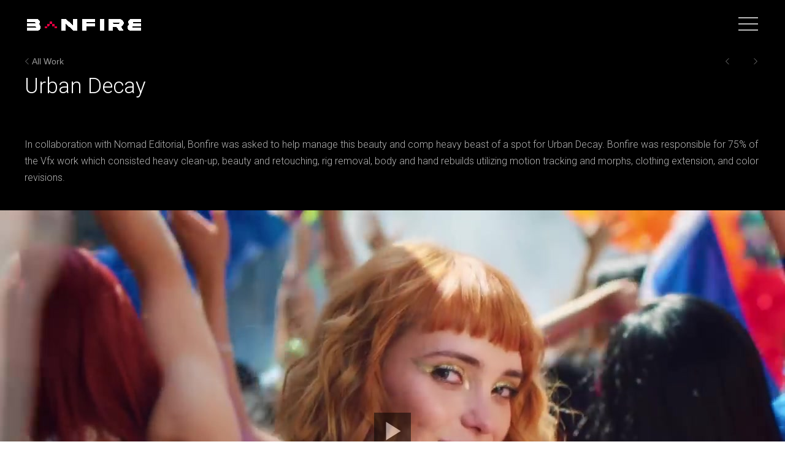

--- FILE ---
content_type: text/html; charset=UTF-8
request_url: https://bonfire.nyc/project/urban-decay-heavy-metal-glitter/
body_size: 17397
content:
<!doctype html>

<html class="no-js">

	<head>
		<!-- Global site tag (gtag.js) - Google Analytics -->
		<script async src="https://www.googletagmanager.com/gtag/js?id=UA-3675967-19"></script>
		<script>
			window.dataLayer = window.dataLayer || [];
			function gtag(){dataLayer.push(arguments);}
			gtag('js', new Date());

			gtag('config', 'UA-3675967-19');
		</script>

		<link href="https://fonts.googleapis.com/css?family=Roboto:300,400&display=swap" rel="stylesheet">

		<style>
			@font-face {
				font-family: 'MicrogrammaDBolExt-Regular'; /*a name to be used later*/
				src: url('https://bonfire-prod.s3.amazonaws.com/fonts/MicrogrammaDBolExt-Regular.woff'); /*URL to font*/
			}
			.microgramma{
				font-family: 'MicrogrammaDBolExt-Regular' !important;
				font-weight: normal !important;
			}
		</style>

		<meta charset="UTF-8">
		
		<link rel="icon" type="image/png" sizes="32x32" href="/favicon-32x32.png">
		<link rel="icon" type="image/png" sizes="16x16" href="/favicon-16x16.png">

		<meta http-equiv="X-UA-Compatible" content="IE=edge,chrome=1">
		
		<meta name="viewport" content="width=device-width, initial-scale=1.0, maximum-scale=1.0, user-scalable=0">

		<title>Urban Decay - BONFIRE : BONFIRE</title>

		
<!-- This site is optimized with the Yoast SEO plugin v11.9 - https://yoast.com/wordpress/plugins/seo/ -->
<link rel="canonical" href="https://bonfire.nyc/project/urban-decay-heavy-metal-glitter/" />
<meta property="og:locale" content="en_US" />
<meta property="og:type" content="article" />
<meta property="og:title" content="Urban Decay - BONFIRE" />
<meta property="og:description" content="In collaboration with Nomad Editorial, Bonfire was asked to help manage this beauty and comp heavy beast of a spot for Urban Decay. Bonfire was..." />
<meta property="og:url" content="https://bonfire.nyc/project/urban-decay-heavy-metal-glitter/" />
<meta property="og:site_name" content="BONFIRE" />
<meta property="article:publisher" content="https://www.facebook.com/BonfireNYC" />
<meta property="og:image" content="https://s3.amazonaws.com/bonfire-prod/wp-content/uploads/2019/08/urbandecay.jpg" />
<meta property="og:image:secure_url" content="https://s3.amazonaws.com/bonfire-prod/wp-content/uploads/2019/08/urbandecay.jpg" />
<meta property="og:image:width" content="1280" />
<meta property="og:image:height" content="720" />
<meta name="twitter:card" content="summary_large_image" />
<meta name="twitter:description" content="In collaboration with Nomad Editorial, Bonfire was asked to help manage this beauty and comp heavy beast of a spot for Urban Decay. Bonfire was..." />
<meta name="twitter:title" content="Urban Decay - BONFIRE" />
<meta name="twitter:site" content="@bonfireVFX" />
<meta name="twitter:image" content="https://s3.amazonaws.com/bonfire-prod/wp-content/uploads/2019/08/urbandecay.jpg" />
<meta name="twitter:creator" content="@bonfireVFX" />
<script type='application/ld+json' class='yoast-schema-graph yoast-schema-graph--main'>{"@context":"https://schema.org","@graph":[{"@type":"WebSite","@id":"https://bonfire.nyc/#website","url":"https://bonfire.nyc/","name":"BONFIRE VFX","potentialAction":{"@type":"SearchAction","target":"https://bonfire.nyc/?s={search_term_string}","query-input":"required name=search_term_string"}},{"@type":"ImageObject","@id":"https://bonfire.nyc/project/urban-decay-heavy-metal-glitter/#primaryimage","url":"https://s3.amazonaws.com/bonfire-prod/wp-content/uploads/2019/08/urbandecay.jpg","width":1280,"height":720},{"@type":"WebPage","@id":"https://bonfire.nyc/project/urban-decay-heavy-metal-glitter/#webpage","url":"https://bonfire.nyc/project/urban-decay-heavy-metal-glitter/","inLanguage":"en-US","name":"Urban Decay - BONFIRE","isPartOf":{"@id":"https://bonfire.nyc/#website"},"primaryImageOfPage":{"@id":"https://bonfire.nyc/project/urban-decay-heavy-metal-glitter/#primaryimage"},"datePublished":"2019-08-28T02:46:49+00:00","dateModified":"2021-02-18T15:44:11+00:00"}]}</script>
<!-- / Yoast SEO plugin. -->

<link rel='dns-prefetch' href='//s.w.org' />
		<script type="text/javascript">
			window._wpemojiSettings = {"baseUrl":"https:\/\/s.w.org\/images\/core\/emoji\/12.0.0-1\/72x72\/","ext":".png","svgUrl":"https:\/\/s.w.org\/images\/core\/emoji\/12.0.0-1\/svg\/","svgExt":".svg","source":{"concatemoji":"https:\/\/bonfire.nyc\/wp-includes\/js\/wp-emoji-release.min.js?ver=5.2.2"}};
			!function(a,b,c){function d(a,b){var c=String.fromCharCode;l.clearRect(0,0,k.width,k.height),l.fillText(c.apply(this,a),0,0);var d=k.toDataURL();l.clearRect(0,0,k.width,k.height),l.fillText(c.apply(this,b),0,0);var e=k.toDataURL();return d===e}function e(a){var b;if(!l||!l.fillText)return!1;switch(l.textBaseline="top",l.font="600 32px Arial",a){case"flag":return!(b=d([55356,56826,55356,56819],[55356,56826,8203,55356,56819]))&&(b=d([55356,57332,56128,56423,56128,56418,56128,56421,56128,56430,56128,56423,56128,56447],[55356,57332,8203,56128,56423,8203,56128,56418,8203,56128,56421,8203,56128,56430,8203,56128,56423,8203,56128,56447]),!b);case"emoji":return b=d([55357,56424,55356,57342,8205,55358,56605,8205,55357,56424,55356,57340],[55357,56424,55356,57342,8203,55358,56605,8203,55357,56424,55356,57340]),!b}return!1}function f(a){var c=b.createElement("script");c.src=a,c.defer=c.type="text/javascript",b.getElementsByTagName("head")[0].appendChild(c)}var g,h,i,j,k=b.createElement("canvas"),l=k.getContext&&k.getContext("2d");for(j=Array("flag","emoji"),c.supports={everything:!0,everythingExceptFlag:!0},i=0;i<j.length;i++)c.supports[j[i]]=e(j[i]),c.supports.everything=c.supports.everything&&c.supports[j[i]],"flag"!==j[i]&&(c.supports.everythingExceptFlag=c.supports.everythingExceptFlag&&c.supports[j[i]]);c.supports.everythingExceptFlag=c.supports.everythingExceptFlag&&!c.supports.flag,c.DOMReady=!1,c.readyCallback=function(){c.DOMReady=!0},c.supports.everything||(h=function(){c.readyCallback()},b.addEventListener?(b.addEventListener("DOMContentLoaded",h,!1),a.addEventListener("load",h,!1)):(a.attachEvent("onload",h),b.attachEvent("onreadystatechange",function(){"complete"===b.readyState&&c.readyCallback()})),g=c.source||{},g.concatemoji?f(g.concatemoji):g.wpemoji&&g.twemoji&&(f(g.twemoji),f(g.wpemoji)))}(window,document,window._wpemojiSettings);
		</script>
		<style type="text/css">
img.wp-smiley,
img.emoji {
	display: inline !important;
	border: none !important;
	box-shadow: none !important;
	height: 1em !important;
	width: 1em !important;
	margin: 0 .07em !important;
	vertical-align: -0.1em !important;
	background: none !important;
	padding: 0 !important;
}
</style>
	<link rel='stylesheet' id='wp-block-library-css'  href='https://bonfire.nyc/wp-includes/css/dist/block-library/style.min.css?ver=5.2.2' type='text/css' media='all' />
<link rel='stylesheet' id='contact-form-7-css'  href='https://bonfire.nyc/wp-content/plugins/contact-form-7/includes/css/styles.css?ver=5.1.4' type='text/css' media='all' />
<link rel='stylesheet' id='twenty20-style-css'  href='https://bonfire.nyc/wp-content/plugins/twenty20/assets/css/twenty20.css?ver=1.5.6' type='text/css' media='all' />
<link rel='stylesheet' id='main-css'  href='https://bonfire.nyc/wp-content/themes/j.t.heme/css/main.min.css?ver=1.0' type='text/css' media='all' />
<script type='text/javascript' src='https://bonfire.nyc/wp-content/themes/j.t.heme/js/vendor/jquery-3.3.1.min.js?ver=3.3.1'></script>
<script type='text/javascript' src='https://bonfire.nyc/wp-content/themes/j.t.heme/js/vendor/uikit.js?ver=1.0.0'></script>
<script type='text/javascript' src='https://bonfire.nyc/wp-content/themes/j.t.heme/js/vendor/uikit-icons.min.js?ver=1.0.0'></script>
<link rel='https://api.w.org/' href='https://bonfire.nyc/wp-json/' />
<link rel="EditURI" type="application/rsd+xml" title="RSD" href="https://bonfire.nyc/xmlrpc.php?rsd" />
<link rel="wlwmanifest" type="application/wlwmanifest+xml" href="https://bonfire.nyc/wp-includes/wlwmanifest.xml" /> 
<meta name="generator" content="WordPress 5.2.2" />
<link rel='shortlink' href='https://bonfire.nyc/?p=349' />
<link rel="alternate" type="application/json+oembed" href="https://bonfire.nyc/wp-json/oembed/1.0/embed?url=https%3A%2F%2Fbonfire.nyc%2Fproject%2Furban-decay-heavy-metal-glitter%2F" />
<link rel="alternate" type="text/xml+oembed" href="https://bonfire.nyc/wp-json/oembed/1.0/embed?url=https%3A%2F%2Fbonfire.nyc%2Fproject%2Furban-decay-heavy-metal-glitter%2F&#038;format=xml" />
<link rel="icon" href="https://s3.amazonaws.com/bonfire-prod/wp-content/uploads/2024/04/cropped-Favicon_CheckerMark_A_515x512_1-32x32.gif" sizes="32x32" />
<link rel="icon" href="https://s3.amazonaws.com/bonfire-prod/wp-content/uploads/2024/04/cropped-Favicon_CheckerMark_A_515x512_1-192x192.gif" sizes="192x192" />
<link rel="apple-touch-icon-precomposed" href="https://s3.amazonaws.com/bonfire-prod/wp-content/uploads/2024/04/cropped-Favicon_CheckerMark_A_515x512_1-180x180.gif" />
<meta name="msapplication-TileImage" content="https://s3.amazonaws.com/bonfire-prod/wp-content/uploads/2024/04/cropped-Favicon_CheckerMark_A_515x512_1-270x270.gif" />
	</head>
	<body class="project-template-default single single-project postid-349 urban-decay-heavy-metal-glitter">
	
		<div uk-sticky="show-on-up: true; animation: uk-animation-slide-top; bottom:true;" class="main-navigation uk-width-1-1">
    <nav class="uk-navbar">
        <div class="uk-navbar-left uk-padding-small">
                        <a href="/" class="uk-margin-small-left">
                <img uk-img data-src="https://s3.amazonaws.com/bonfire-prod/wp-content/uploads/2024/04/Bonfire_logo_play_gif_white_PR_HE.gif" />
            </a>
                    </div>
        <div class="uk-navbar-right">
            <a class="uk-navbar-toggle uk-padding uk-padding-remove-vertical" uk-toggle="target: #offcanvas-overlay">
                <span uk-icon="icon: menu; ratio: 2"></span>
            </a>
        </div>
    </nav>
</div>

<div id="offcanvas-overlay" uk-offcanvas>
    <div uk-scrollspy="target:.uk-nav>li; delay:100; cls:uk-animation-slide-top-small; repeat:true;" class="uk-offcanvas-bar" >

        <button class="uk-offcanvas-close" type="button" uk-close></button>

        <ul id="menu-main-menu" class="uk-navbar-nav uk-padding--large"><li id="menu-item-145" class="menu-item menu-item-type-post_type menu-item-object-page menu-item-has-children menu-item-145"><a href="https://bonfire.nyc/our-work/"><h5>Work</h5></a>
<ul class="sub-menu">
	<li id="menu-item-144" class="menu-item menu-item-type-taxonomy menu-item-object-category menu-item-144"><a href="https://bonfire.nyc/category/designanimation/"><h5>Design &amp; Animation</h5></a></li>
	<li id="menu-item-136" class="menu-item menu-item-type-taxonomy menu-item-object-category menu-item-136"><a href="https://bonfire.nyc/category/liveactionvfx/"><h5>Live-action VFX</h5></a></li>
	<li id="menu-item-1818" class="menu-item menu-item-type-taxonomy menu-item-object-category menu-item-1818"><a href="https://bonfire.nyc/category/finishing/"><h5>Finishing</h5></a></li>
</ul>
</li>
<li id="menu-item-132" class="menu-item menu-item-type-custom menu-item-object-custom menu-item-has-children menu-item-132"><a href="#"><h5>Info</h5></a>
<ul class="sub-menu">
	<li id="menu-item-127" class="menu-item menu-item-type-post_type menu-item-object-page menu-item-127"><a href="https://bonfire.nyc/about/"><h5>About</h5></a></li>
	<li id="menu-item-128" class="menu-item menu-item-type-post_type menu-item-object-page menu-item-128"><a href="https://bonfire.nyc/contact/"><h5>Contact</h5></a></li>
</ul>
</li>
<li id="menu-item-140" class="menu-item menu-item-type-custom menu-item-object-custom menu-item-has-children menu-item-140"><a href="#"><h5>Social</h5></a>
<ul class="sub-menu">
	<li id="menu-item-141" class="menu-item menu-item-type-custom menu-item-object-custom menu-item-141"><a href="https://www.facebook.com/BonfireNYC"><h5>Facebook</h5></a></li>
	<li id="menu-item-142" class="menu-item menu-item-type-custom menu-item-object-custom menu-item-142"><a href="https://twitter.com/bonfire_nyc"><h5>Twitter</h5></a></li>
	<li id="menu-item-143" class="menu-item menu-item-type-custom menu-item-object-custom menu-item-143"><a href="https://www.instagram.com/bonfirenyc"><h5>Instagram</h5></a></li>
	<li id="menu-item-780" class="menu-item menu-item-type-custom menu-item-object-custom menu-item-780"><a href="https://www.linkedin.com/company/bonfirenyc"><h5>LinkedIn</h5></a></li>
</ul>
</li>
</ul>    </div>
</div>
		<!-- wrapper -->
		<div id="main-content" class="container-fluid">



<nav id="next-prev-nav" class="uk-container uk-padding uk-padding-remove-vertical" uk-navbar>
    <div class="uk-navbar-left">
        <ul class="uk-navbar-nav ">
            <li><a class="uk-padding-remove" href="/our-work" style="margin-left:-4px;"><span uk-icon="icon: chevron-left; ratio: .8"></span><span class="small">All Work</span></a></li>
        </ul>
    </div>
    <div class="uk-navbar-right">
        <ul class="uk-navbar-nav">
                <li><a href="https://bonfire.nyc/project/estee-lauder-modern-muse/"><span uk-icon="icon: chevron-left; ratio: .8"></span></a></li>
                        <li><a style="padding-right:0;" href="https://bonfire.nyc/project/puma/"><span uk-icon="icon: chevron-right; ratio: .8"></span></a></li>
                </ul>
    </div>
</nav>
    <div id="project-title" class="uk-container uk-padding uk-padding-remove-vertical">
        <div class="uk-light" style="padding-bottom:10px !important">
            <h3 class="uk-margin-small-bottom sans-serif">Urban Decay</h3>
            <p class="uk-text-white"></p>
        </div>
    </div>



    <div class="uk-container uk-padding uk-light">
        <p style="text-align: left;">In collaboration with Nomad Editorial, Bonfire was asked to help manage this beauty and comp heavy beast of a spot for Urban Decay. Bonfire was responsible for 75% of the Vfx work which consisted heavy clean-up, beauty and retouching, rig removal, body and hand rebuilds utilizing motion tracking and morphs, clothing extension, and color revisions.</p>
    </div>


<!-- SECTIONS -->
<div>
            
<section id="" class="uk-position-relative section banner-section" uk-scrollspy="cls:uk-animation-fade; delay:200;">

    <div class="section-inner jt-ar-5625 uk-overflow-hidden">

        <div class="uk-position-cover">
            <div class="uk-container uk-padding uk-position-bottom uk-padding-remove-vertical">
                            </div>

            <!-- BACKGROUND IMAGE -->
                            <div class="uk-position-cover uk-background-cover" style="background-image:url('https://s3.amazonaws.com/bonfire-prod/wp-content/uploads/2019/08/urbandecay.jpg');"></div>
            
            <!-- VIDEO -->
                        <div class="video-player uk-cover-container uk-position-cover">
                                <div class="uk-position-center" uk-lightbox >
                    <a href="https://s3.amazonaws.com/bonfire-prod/wp-content/uploads/2019/08/Urban_Decay_Heavy-Metal-Glitter-Collection.mp4" uk-icon="icon: play; ratio: 3" class="play-button"></a>
                </div>
                            </div>
                    </div>
    </div>
</section>	</div>
			<div id="footer" class="grad-border-left uk-light">
				<div class="uk-padding uk-grid">
					<div class="uk-position-relative">
						<nav class="hidden-xs hidden-sm navigation social-navigation" role="navigation">
							<ul id="menu-social-menu" class="uk-iconnav"><li id="menu-item-280" class="menu-item menu-item-type-custom menu-item-object-custom menu-item-280"><a href="https://www.facebook.com/BonfireNYC/"><span class="uk-icon" uk-icon="facebook"></span></a></li>
<li id="menu-item-282" class="menu-item menu-item-type-custom menu-item-object-custom menu-item-282"><a href="https://www.linkedin.com/company/bonfirenyc/"><span class="uk-icon" uk-icon="linkedin"></span></a></li>
<li id="menu-item-779" class="menu-item menu-item-type-custom menu-item-object-custom menu-item-779"><a href="https://www.instagram.com/bonfirenyc/"><span class="uk-icon" uk-icon="instagram"></span></a></li>
</ul>						</nav>
					</div>
					<div class="small">
													<p><strong>&lt;&lt; We&#8217;re social peeps. Also find Bonfire here.</strong></p>
											</div>
					<div class="small">
											</div>
				</div>
								<!-- <p class="small uk-padding-small small" style="color:#999">© Copyright 2022 Bonfire Productions LLC - All Rights Reserved.</p> -->
							</div>
		</div>

		<script type='text/javascript'>
/* <![CDATA[ */
var wpcf7 = {"apiSettings":{"root":"https:\/\/bonfire.nyc\/wp-json\/contact-form-7\/v1","namespace":"contact-form-7\/v1"}};
/* ]]> */
</script>
<script type='text/javascript' src='https://bonfire.nyc/wp-content/plugins/contact-form-7/includes/js/scripts.js?ver=5.1.4'></script>
<script type='text/javascript' src='https://bonfire.nyc/wp-content/plugins/twenty20/assets/js/jquery.twenty20.js?ver=1.5.6'></script>
<script type='text/javascript' src='https://bonfire.nyc/wp-content/plugins/twenty20/assets/js/jquery.event.move.js?ver=1.5.6'></script>
<script type='text/javascript' src='https://bonfire.nyc/wp-content/themes/j.t.heme/js/main.js?ver=1.0.0'></script>
<script type='text/javascript' src='https://bonfire.nyc/wp-includes/js/wp-embed.min.js?ver=5.2.2'></script>
	</body>
</html>


--- FILE ---
content_type: text/javascript
request_url: https://bonfire.nyc/wp-content/themes/j.t.heme/js/main.js?ver=1.0.0
body_size: 5522
content:
var sections = [], didscroll = false, didresize = true, laststeptime = 0, mousedidmove = null, currentframe = 0, resizeto = null, slideshows = [], filterto = null, current_person = 0,
logo = "\n    XXXXXX\n    XXXXXX\n    XXXXXX\n    XXXXXX\n    XXXXXX\n    XXXXXXXXXXXXXXXXXXXX XXXXXXXXXXXXXXXX XXXXXXXXXXXXXXXX\n    XXXXXXXXXXXXXXXXXXXX XXXXXXXXXXXXXXXX XXXXXXXXXXXXXXXX\n    XXXXXXXXXXXXXXXXXXXX XXXXXXXXXXXXXXXX XXXXXXXXXXXXXXXX\n    XXXXXX           XXX XXX          XXX XXXX        XXXX\n    XXXXXX           XXX XXX          XXX XXXX        XXXX \n    XXXXXX           XXX XXX          XXX XXXX        XXXX\n    XXXXXX           XXX XXX          XXX XXXX        XXXX\n    XXXXXXXXXXXXXXXXXXXX XXXXXXXXXXXXXXXX XXXX        XXXX\n    XXXXXXXXXXXXXXXXXXXX XXXXXXXXXXXXXXXX XXXX        XXXX\n    \n      XXXXXXXXXXXXXX\n      XXXXXXXXXXXXXX\n      XXXXXX\n      XXXXXX\n      XXXXXX\n    XXXXXXXXXXXXX XXXXXX XXXXXXXXXXXXXXX XXXXXXXXXXXXXXXXX\n    XXXXXXXXXXXXX XXXXXX XXXXXXXXXXXXXXX XXXXXXXXXXXXXXXXX\n      XXXXXX      XXXXXX XXXXXX     XXXX XXXX         XXXX\n      XXXXXX      XXXXXX XXXXXX     XXXX XXXX         XXXX\n      XXXXXX      XXXXXX XXXXXX          XXXXXXXXXXXXXXXXX\n      XXXXXX      XXXXXX XXXXXX          XXXXXXXXXXXXXXXXX\n      XXXXXX      XXXXXX XXXXXX          XXXX\n      XXXXXX      XXXXXX XXXXXX          XXXXXXXXXXXXXXXXX\n      XXXXXX      XXXXXX XXXXXX          XXXXXXXXXXXXXXXXX";

/*======== READY ==========
===================================*/
function onFilterUpdate(_el){
    var filter = _el.find(".js-filter");
    var i = 1;

    filter.find("li").each(function(){
        if( $(this).css("display") == "list-item" ){
            $(this).attr("data-cols", i%3 == 0 ? 2 : 1);
            i++;
        }
    })
}

function setpeopleswitcherslide(_index){

    //deact current active slide
    $(".people-switcher").each(function(){
        $(this).find(">li.uk-active").removeClass("uk-active");

        //set current act slide
        let active_slide = $(this).find(">li:nth-child("+ ( _index + 1) + ")");
        active_slide.addClass("uk-active");

        //set switcher height;
        active_slide.parent().height(active_slide.height());
    });
}

$(function() {
    console.log(logo);

    setpeopleswitcherslide(current_person);

    $(".people-switcher-nav").each(function(){
        var nav = $(this);

        nav.find("li").hover( function(e){
            let index = $(this).index();

            $(".people-switcher-nav>li.uk-active").removeClass("uk-active");
            $(".people-switcher-nav>li:nth-child("+ ( index + 1) + ")").addClass("uk-active");

            setpeopleswitcherslide( index );
        });

        nav.find("li>a").click( function(e){
            e.preventDefault();
        });
    })

    $("[uk-filter]").each(function(e){
        onFilterUpdate($(this));
    });
    $("[uk-filter]").on("afterFilter",function(e){
        onFilterUpdate($(e.currentTarget));
    });

    $(".video-player").each(function(e){
        let controls = $(this).find(".video-controls").eq(0),
        video = $(this).find("video")[0],
        sound = controls.find(".sound").eq(0),
        playpause = controls.find(".play-pause").eq(0),
        rewind = controls.find(".rewind").eq(0);

        sound.click(function(e){
            video.muted = !video.muted;
            sound.find("path").toggleClass("uk-hidden");
        });

        playpause.click(function(e){
            video[ video.paused ? 'play' : 'pause' ]();
            playpause.find("path").toggleClass("uk-hidden");
        });

        rewind.click(function(e){
            video.currentTime = 0;
        });
    });

    $( '.switcher-nav>li>a' ).each(function(){
        $el = $(this);
        $el.hover(function(e){
           setTimeout(function(){
               $el.trigger("click");
           },1999);
        });
    });

    $('section.project-carousel-section').each(function(){
        var slideshow = {};

        slideshow.$el = $(this);
        slideshow.items = $(this).find(".uk-slideshow-items>li");

        slideshows.push(slideshow);
    });

    $('[data-category]').click(function(evt){
        var headerBanner = $('.header-banner.featured-image .header-banner-inner div');
        console.log("headerBanner", headerBanner[0].dataset)
        var headerImg = this.dataset.category;
        console.log("headerImg", headerImg)
        if(!headerImg){
            headerImg = headerBanner[0].dataset.src;
        }
        console.log("headerImg", headerImg)
        headerBanner.css('background-image', 'url('+headerImg+')');
    });

    $(window).on( "scroll", onScroll );
    $(window).on( "resize", onResize );

    didresize = true;
    didscroll = true;

    window.requestAnimationFrame(step);
});

function onDidResize(){
    setpeopleswitcherslide(current_person);
}

function onDidScroll(){
}

/*======== EVENT HANDLERS ==========
===================================*/

function onScroll( _e ){
	didscroll = true;
}

function onResize( _e ){
    clearTimeout(resizeto);
    
    resizeto = setTimeout(function(){ didresize = true; }, 500 );
}

/*======== ANIMATION LOOP ==========
===================================*/
function step( time ){
	if( Math.round(currentframe)%20 === 0 ){
		if(didresize){
			onDidResize();
			didscroll = true;
			didresize = false;
		}
	}

	if( Math.round(currentframe)%20 === 0 ){
		if(didscroll){
			onDidScroll();
			didscroll = false; 
		}
	}

	laststeptime = time;
	currentframe++;
	window.requestAnimationFrame(step);
}